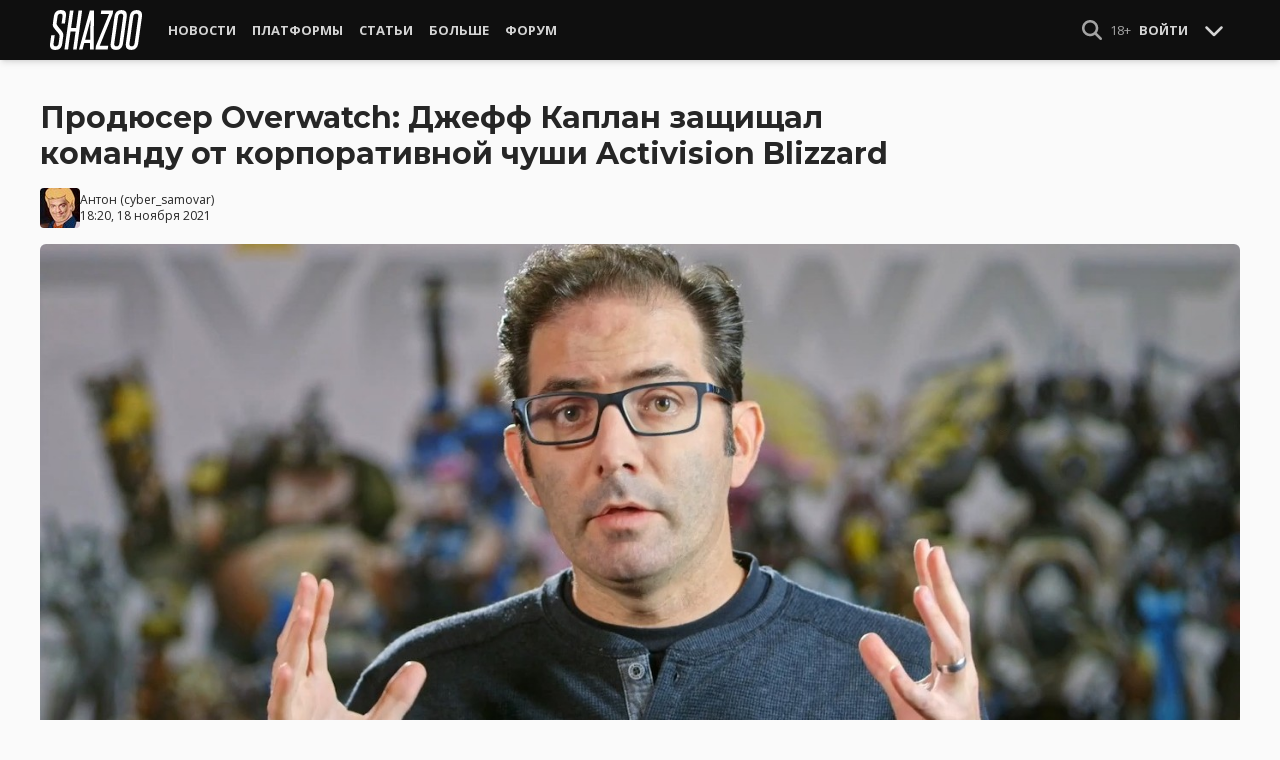

--- FILE ---
content_type: text/html; charset=UTF-8
request_url: https://shazoo.ru/2021/11/18/118448/prodyuser-overwatch-dzheff-kaplan-zashishal-komandu-ot-korporativnoj-chushi-activision-blizzard
body_size: 11657
content:
<!DOCTYPE html>
<html lang="ru">
  <head>
    <meta charset="utf-8">
    <meta name="viewport" content="width=device-width, initial-scale=1.0, maximum-scale=5.0">
    <title>Продюсер Overwatch: Джефф Каплан защищал команду от корпоративной чуши Activision Blizzard - Shazoo</title>
<meta name="description" content="В конце апреля из Blizzard ушел отец Overwatch Джефф Каплан, не назвав причин своего ухода. Как рассказала сегодня один из продюсеров игры Трейси Кеннеди, Каплан стоял горой за команду шутера...">
<link rel="canonical" href="https://shazoo.ru/2021/11/18/118448/prodyuser-overwatch-dzheff-kaplan-zashishal-komandu-ot-korporativnoj-chushi-activision-blizzard">
<meta property="og:title" content="Продюсер Overwatch: Джефф Каплан защищал команду от корпоративной чуши Activision Blizzard">
<meta property="og:description" content="В конце апреля из Blizzard ушел отец Overwatch Джефф Каплан, не назвав причин своего ухода. Как рассказала сегодня один из продюсеров игры Трейси Кеннеди, Каплан стоял горой за команду шутера...">
<meta property="og:type" content="article">
<meta property="og:image" content="https://cdn.shazoo.ru/572860_O81FpAt7KN_jeff_kaplan.jpg">

<meta name="twitter:card" content="summary_large_image">
<meta name="twitter:site" content="@weareshazoo">
<meta name="twitter:title" content="Продюсер Overwatch: Джефф Каплан защищал команду от корпоративной чуши Activision Blizzard">
<meta name="twitter:description" content="В конце апреля из Blizzard ушел отец Overwatch Джефф Каплан, не назвав причин своего ухода. Как рассказала сегодня один из продюсеров игры Трейси Кеннеди, Каплан стоял горой за команду шутера...">
<meta name="twitter:image" content="https://cdn.shazoo.ru/572860_O81FpAt7KN_jeff_kaplan.jpg">
<script type="application/ld+json">{"@context":"https://schema.org","@type":"WebPage","name":"Продюсер Overwatch: Джефф Каплан защищал команду от корпоративной чуши Activision Blizzard","description":"В конце апреля из Blizzard ушел отец Overwatch Джефф Каплан, не назвав причин своего ухода. Как рассказала сегодня один из продюсеров игры Трейси Кеннеди, Каплан стоял горой за команду шутера..."}</script>

    
          <!-- Styles -->
      <link rel="stylesheet" href="/assets/css/frontend/core.css?id=5dfc491a01dcce584253380b6acf2064">
      <link rel="stylesheet" href="/assets/css/frontend/app.css?id=68b329da9893e34099c7d8ad5cb9c940">
    
    <link rel="shortcut icon" href="https://shazoo.ru/favicon.ico" />
    <link rel="shortcut icon" href="https://shazoo.ru/apple-touch-icon-precomposed.png" />

    <!-- Fonts -->
    <link rel="preconnect" href="https://fonts.googleapis.com">
    <link rel="preconnect" href="https://fonts.gstatic.com" crossorigin>
          <link href="https://fonts.googleapis.com/css2?family=Montserrat:wght@400;500;600;700;800;900&family=Open+Sans:ital,wght@0,300;0,400;0,600;0,700;1,300;1,400;1,600;1,700&display=swap" rel="stylesheet">
    
    <script>
              if (localStorage.appearance == 2 || (localStorage.appearance === 0 && window.matchMedia('(prefers-color-scheme: dark)').matches)) {
          document.documentElement.classList.add('dark');
        } else {
          document.documentElement.classList.remove('dark');
        }
          </script>

    <!-- Google tag (gtag.js) -->
  <script async src="https://www.googletagmanager.com/gtag/js?id=G-H1JEL5VDDL"></script>
  <script>
    window.dataLayer = window.dataLayer || [];
    function gtag(){dataLayer.push(arguments);}
    gtag('js', new Date());

    gtag('config', 'G-H1JEL5VDDL');
  </script>

  
      <script>window.yaContextCb = window.yaContextCb || []</script>
    <script src="https://yandex.ru/ads/system/context.js" async></script>
      
              
      </head>
  <body class="flex flex-col flex-grow min-h-screen pt-20 sm:pt-15 font-body antialiased bg-gray-50 dark:bg-gray-900 text-gray-800 dark:text-gray-400 transition-all">
    
    
              
    <div id="app" class="flex flex-col flex-grow h-full">
                    
              <div class="vue-target">
          <sx-header inline-template>
  <div>
    <div class="fixed top-0 z-20 flex-col hidden w-full shadow-md SxHeader sm:flex h-15 bg-gray-1000">
  <div class="w-full h-full max-w-6xl mx-auto">
    <nav class="flex justify-between h-full px-2 text-gray-300">
      <div class="flex items-center justify-start text-xsm">
        <a class="flex items-center font-bold text-white uppercase" href="/" title="Shazoo">
          <svg fill="currentColor" class="icon w-24 h-10" alt="Shazoo">
  <use xlink:href="/assets/icons/sprite.svg?id=6b347f5b4c#custom-shazoo"></use>
</svg>
        </a>

        <nav class="flex h-full gap-3 px-4">
                                    <div class="relative flex flex-col items-center group">
                <a class="flex items-center h-full px-2 font-bold uppercase transition whitespace-nowrap hover:text-gray-100" href="/news">Новости</a>
                <ul class="absolute left-0 z-20 hidden w-40 pb-1 text-white bg-gray-700 divide-gray-600 rounded-b shadow group-hover:block top-15">
                                      <li><a class="block px-4 py-2 hover:bg-gray-800" href="/tags/419/games">Игры</a></li>
                                      <li><a class="block px-4 py-2 hover:bg-gray-800" href="/tags/157/guide">Гайды</a></li>
                                      <li><a class="block px-4 py-2 hover:bg-gray-800" href="/tags/2656/vr">VR</a></li>
                                      <li><a class="block px-4 py-2 hover:bg-gray-800" href="/tags/105/movies">Кино</a></li>
                                      <li><a class="block px-4 py-2 hover:bg-gray-800" href="/tags/3162/tv-series">Сериалы</a></li>
                                      <li><a class="block px-4 py-2 hover:bg-gray-800" href="/tags/590/anime">Аниме</a></li>
                                      <li><a class="block px-4 py-2 hover:bg-gray-800" href="/tags/3738/arts">Дизайн и Арт</a></li>
                                      <li><a class="block px-4 py-2 hover:bg-gray-800" href="/tags/6/gadgets">Гаджеты</a></li>
                                      <li><a class="block px-4 py-2 hover:bg-gray-800" href="/tags/3507/hardware">Железо</a></li>
                                      <li><a class="block px-4 py-2 hover:bg-gray-800" href="/tags/710/science">Наука</a></li>
                                      <li><a class="block px-4 py-2 hover:bg-gray-800" href="/tags/1622/technology">IT и Технологии</a></li>
                                      <li><a class="block px-4 py-2 hover:bg-gray-800" href="/tags/8/other">Другое</a></li>
                                  </ul>
              </div>
                                                <div class="relative flex flex-col items-center group">
                <a class="flex items-center h-full px-2 font-bold uppercase transition whitespace-nowrap hover:text-gray-100" href="/platforms">Платформы</a>
                <ul class="absolute left-0 z-20 hidden w-40 pb-1 text-white bg-gray-700 divide-gray-600 rounded-b shadow group-hover:block top-15">
                                      <li><a class="block px-4 py-2 hover:bg-gray-800" href="/tags/3/pc">PC</a></li>
                                      <li><a class="block px-4 py-2 hover:bg-gray-800" href="/tags/396/ps4">PS4</a></li>
                                      <li><a class="block px-4 py-2 hover:bg-gray-800" href="/tags/3302/ps5">PS5</a></li>
                                      <li><a class="block px-4 py-2 hover:bg-gray-800" href="/tags/2975/xbox-one">Xbox One</a></li>
                                      <li><a class="block px-4 py-2 hover:bg-gray-800" href="/tags/13413/xbox-series-x">Xbox Series X</a></li>
                                      <li><a class="block px-4 py-2 hover:bg-gray-800" href="/tags/7576/nintendo-switch">Nintendo Switch</a></li>
                                      <li><a class="block px-4 py-2 hover:bg-gray-800" href="/tags/796/ios">iOS</a></li>
                                      <li><a class="block px-4 py-2 hover:bg-gray-800" href="/tags/860/android">Android</a></li>
                                      <li><a class="block px-4 py-2 hover:bg-gray-800" href="/platforms/calendar">График релизов</a></li>
                                  </ul>
              </div>
                                                <div class="relative flex flex-col items-center group">
                <a class="flex items-center h-full px-2 font-bold uppercase transition whitespace-nowrap hover:text-gray-100" href="/editorial">Статьи</a>
                <ul class="absolute left-0 z-20 hidden w-40 pb-1 text-white bg-gray-700 divide-gray-600 rounded-b shadow group-hover:block top-15">
                                      <li><a class="block px-4 py-2 hover:bg-gray-800" href="/tags/217/review">Обзоры</a></li>
                                      <li><a class="block px-4 py-2 hover:bg-gray-800" href="/tags/3261/opinion">Мнения</a></li>
                                      <li><a class="block px-4 py-2 hover:bg-gray-800" href="/features">Фичеры</a></li>
                                      <li><a class="block px-4 py-2 hover:bg-gray-800" href="/tags/2534/community-call">Community Call</a></li>
                                      <li><a class="block px-4 py-2 hover:bg-gray-800" href="/hubs">Хабы</a></li>
                                  </ul>
              </div>
                                                <div class="relative flex flex-col items-center group">
                <a class="flex items-center h-full px-2 font-bold uppercase transition whitespace-nowrap hover:text-gray-100" href="/discounts">Больше</a>
                <ul class="absolute left-0 z-20 hidden w-40 pb-1 text-white bg-gray-700 divide-gray-600 rounded-b shadow group-hover:block top-15">
                                      <li><a class="block px-4 py-2 hover:bg-gray-800" href="/discounts">Скидки</a></li>
                                      <li><a class="block px-4 py-2 hover:bg-gray-800" href="/gold">Shazoo Gold</a></li>
                                  </ul>
              </div>
                                                <a class="flex items-center h-full px-2 font-bold uppercase transition whitespace-nowrap hover:text-gray-100" href="/forums">Форум</a>
                      
                  </nav>
      </div>

      <div class="flex items-center h-full gap-3">
        <form class="flex items-center h-full" action="https://shazoo.ru/search" ref="search">
          <input
            v-if="search"
            class="px-2 text-xs placeholder-gray-400 bg-gray-800 border border-gray-600 rounded-md focus:border-gray-700 focus:ring-black focus:ring-opacity-50"
            type="text"
            v-model="query"
            placeholder="Поиск"
            name="q"
                        v-cloak
          />
          <button
    class="button button-icon h-full text-gray-400 hover:text-gray-200 focus:text-gray-200" aria-label="Show Search" @click="toggleSearch"
    type="button"
      >
    <svg fill="currentColor" class="icon w-5 h-5">
  <use xlink:href="/assets/icons/sprite.svg?id=6b347f5b4c#solid-magnifying-glass"></use>
</svg>
  </button>
        </form>

                          
        <div class="flex items-center h-full gap-1 text-xsm">
                      <div class="text-gray-400">
              18+
            </div>
            <a class="px-2 py-4 font-bold uppercase" href="#" @click.prevent.stop="login">Войти</a>
                  </div>

        <button
    class="button button-icon" aria-label="Toggle Scroll" @click="toggleScroll"
    type="button"
      >
    <svg fill="currentColor" class="icon w-5 h-5 text-gray-300" v-if="scroll">
  <use xlink:href="/assets/icons/sprite.svg?id=6b347f5b4c#solid-chevron-down"></use>
</svg>
          <svg fill="currentColor" class="icon w-5 h-5 text-gray-300" v-else="v-else" v-cloak="v-cloak">
  <use xlink:href="/assets/icons/sprite.svg?id=6b347f5b4c#solid-chevron-up"></use>
</svg>
  </button>
      </div>
    </nav>
  </div>
</div>
    <div class="top-0 z-20 flex flex-col w-full h-20 shadow-md SxHeader sm:hidden bg-gray-1000" style="position: absolute;" ref="mobile">
  <nav class="flex items-center justify-between h-10 px-2 text-gray-300 text-xsm">
    <a v-if="!search" class="py-0.5 text-white" href="/" title="Shazoo">
      <svg fill="currentColor" class="icon w-24 h-7" title="Shazoo">
  <use xlink:href="/assets/icons/sprite.svg?id=6b347f5b4c#custom-shazoo"></use>
</svg>
    </a>

    <form v-if="search" action="https://shazoo.ru/search" ref="search" v-cloak>
      <input
        class="w-full px-2 py-1.5 border border-gray-600 focus:border-gray-700 focus:ring-black bg-gray-800 focus:ring-opacity-50 placeholder-gray-400 rounded-md text-xs"
        type="text"
        v-model="query"
        placeholder="Поиск"
        name="q"
                v-cloak
      />
    </form>

    <div class="flex items-center h-full gap-4">
      <div class="flex items-center">
        <button
    class="button button-icon text-gray-400 hover:text-gray-200 focus:text-gray-200" aria-label="Show Search" @click="toggleSearch"
    type="button"
      >
    <svg fill="currentColor" class="icon w-5 h-5">
  <use xlink:href="/assets/icons/sprite.svg?id=6b347f5b4c#solid-magnifying-glass"></use>
</svg>
  </button>
      </div>

                    
              <div class="text-gray-400">
          18+
        </div>
        <a class="px-2 py-4 font-bold uppercase" href="#" @click.prevent.stop="login">Войти</a>
          </div>
  </nav>

  <nav class="flex justify-between h-10 gap-2 bg-gray-800 text-xsm">
                  <details class="details-menu tight details-global-overlay  flex items-center h-full">
          <summary>
            <div class="flex items-center h-10">
              <div class="px-2 font-bold text-gray-300 uppercase transition whitespace-nowrap hover:text-gray-100">Новости</div>
            </div>
          </summary>

          <details-menu role="menu">
            <ul class="z-10 w-40 pb-1 bg-gray-700 divide-gray-600 rounded-b shadow-lg text-xsm">
                              <li><a class="block px-2 py-1.5 text-gray-300 hover:text-gray-100 hover:bg-gray-800" href="/news">Все Новости</a></li>
                              <li><a class="block px-2 py-1.5 text-gray-300 hover:text-gray-100 hover:bg-gray-800" href="/tags/419/games">Игры</a></li>
                              <li><a class="block px-2 py-1.5 text-gray-300 hover:text-gray-100 hover:bg-gray-800" href="/tags/1106/ai">AI</a></li>
                              <li><a class="block px-2 py-1.5 text-gray-300 hover:text-gray-100 hover:bg-gray-800" href="/tags/157/guide">Гайды</a></li>
                              <li><a class="block px-2 py-1.5 text-gray-300 hover:text-gray-100 hover:bg-gray-800" href="/tags/2656/vr">VR</a></li>
                              <li><a class="block px-2 py-1.5 text-gray-300 hover:text-gray-100 hover:bg-gray-800" href="/tags/105/movies">Кино</a></li>
                              <li><a class="block px-2 py-1.5 text-gray-300 hover:text-gray-100 hover:bg-gray-800" href="/tags/3162/tv-series">Сериалы</a></li>
                              <li><a class="block px-2 py-1.5 text-gray-300 hover:text-gray-100 hover:bg-gray-800" href="/tags/590/anime">Аниме</a></li>
                              <li><a class="block px-2 py-1.5 text-gray-300 hover:text-gray-100 hover:bg-gray-800" href="/tags/3738/arts">Дизайн и Арт</a></li>
                              <li><a class="block px-2 py-1.5 text-gray-300 hover:text-gray-100 hover:bg-gray-800" href="/tags/6/gadgets">Гаджеты</a></li>
                              <li><a class="block px-2 py-1.5 text-gray-300 hover:text-gray-100 hover:bg-gray-800" href="/tags/3507/hardware">Железо</a></li>
                              <li><a class="block px-2 py-1.5 text-gray-300 hover:text-gray-100 hover:bg-gray-800" href="/tags/710/science">Наука</a></li>
                              <li><a class="block px-2 py-1.5 text-gray-300 hover:text-gray-100 hover:bg-gray-800" href="/tags/1622/technology">IT и Технологии</a></li>
                              <li><a class="block px-2 py-1.5 text-gray-300 hover:text-gray-100 hover:bg-gray-800" href="/tags/8/other">Другое</a></li>
                          </ul>
          </details-menu>
        </details>
                        <details class="details-menu tight details-global-overlay  flex items-center h-full">
          <summary>
            <div class="flex items-center h-10">
              <div class="px-2 font-bold text-gray-300 uppercase transition whitespace-nowrap hover:text-gray-100">Платформы</div>
            </div>
          </summary>

          <details-menu role="menu">
            <ul class="z-10 w-40 pb-1 bg-gray-700 divide-gray-600 rounded-b shadow-lg text-xsm">
                              <li><a class="block px-2 py-1.5 text-gray-300 hover:text-gray-100 hover:bg-gray-800" href="/platforms">График релизов</a></li>
                              <li><a class="block px-2 py-1.5 text-gray-300 hover:text-gray-100 hover:bg-gray-800" href="/tags/3/pc">PC</a></li>
                              <li><a class="block px-2 py-1.5 text-gray-300 hover:text-gray-100 hover:bg-gray-800" href="/tags/396/ps4">PS4</a></li>
                              <li><a class="block px-2 py-1.5 text-gray-300 hover:text-gray-100 hover:bg-gray-800" href="/tags/3302/ps5">PS5</a></li>
                              <li><a class="block px-2 py-1.5 text-gray-300 hover:text-gray-100 hover:bg-gray-800" href="/tags/2975/xbox-one">Xbox One</a></li>
                              <li><a class="block px-2 py-1.5 text-gray-300 hover:text-gray-100 hover:bg-gray-800" href="/tags/13413/xbox-series-x">Xbox Series X</a></li>
                              <li><a class="block px-2 py-1.5 text-gray-300 hover:text-gray-100 hover:bg-gray-800" href="/tags/7576/nintendo-switch">Nintendo Switch</a></li>
                              <li><a class="block px-2 py-1.5 text-gray-300 hover:text-gray-100 hover:bg-gray-800" href="/tags/796/ios">iOS</a></li>
                              <li><a class="block px-2 py-1.5 text-gray-300 hover:text-gray-100 hover:bg-gray-800" href="/tags/860/android">Android</a></li>
                          </ul>
          </details-menu>
        </details>
                        <details class="details-menu tight details-global-overlay  flex items-center h-full">
          <summary>
            <div class="flex items-center h-10">
              <div class="px-2 font-bold text-gray-300 uppercase transition whitespace-nowrap hover:text-gray-100">Статьи</div>
            </div>
          </summary>

          <details-menu role="menu">
            <ul class="z-10 w-40 pb-1 bg-gray-700 divide-gray-600 rounded-b shadow-lg text-xsm">
                              <li><a class="block px-2 py-1.5 text-gray-300 hover:text-gray-100 hover:bg-gray-800" href="/editorial">Статьи</a></li>
                              <li><a class="block px-2 py-1.5 text-gray-300 hover:text-gray-100 hover:bg-gray-800" href="/tags/217/review">Обзоры</a></li>
                              <li><a class="block px-2 py-1.5 text-gray-300 hover:text-gray-100 hover:bg-gray-800" href="/tags/3261/opinion">Мнения</a></li>
                              <li><a class="block px-2 py-1.5 text-gray-300 hover:text-gray-100 hover:bg-gray-800" href="/features">Фичеры</a></li>
                              <li><a class="block px-2 py-1.5 text-gray-300 hover:text-gray-100 hover:bg-gray-800" href="/tags/2534/community-call">Community Call</a></li>
                              <li><a class="block px-2 py-1.5 text-gray-300 hover:text-gray-100 hover:bg-gray-800" href="/hubs">Хабы</a></li>
                          </ul>
          </details-menu>
        </details>
                        <details class="details-menu tight details-global-overlay dropdown-menu-se flex items-center h-full">
          <summary>
            <div class="flex items-center h-10">
              <div class="px-2 font-bold text-gray-300 uppercase transition whitespace-nowrap hover:text-gray-100">Больше</div>
            </div>
          </summary>

          <details-menu role="menu">
            <ul class="z-10 w-40 pb-1 bg-gray-700 divide-gray-600 rounded-b shadow-lg text-xsm">
                              <li><a class="block px-2 py-1.5 text-gray-300 hover:text-gray-100 hover:bg-gray-800" href="/blogs">Блоги</a></li>
                              <li><a class="block px-2 py-1.5 text-gray-300 hover:text-gray-100 hover:bg-gray-800" href="/discounts">Скидки</a></li>
                              <li><a class="block px-2 py-1.5 text-gray-300 hover:text-gray-100 hover:bg-gray-800" href="/forums">Форум</a></li>
                              <li><a class="block px-2 py-1.5 text-gray-300 hover:text-gray-100 hover:bg-gray-800" href="/gold">Shazoo Gold</a></li>
                          </ul>
          </details-menu>
        </details>
            </nav>
</div>
  </div>
</sx-header>
          <sx-snackbar></sx-snackbar>
        </div>
      
              <main class="flex flex-col flex-grow max-w-6xl w-full mx-auto z-10 p-2.5 sm:px-7.5 sm:py-6 sm:box-content bg-gray-50 dark:bg-gray-900">
  <div class="vue-target">
      <sx-entry :entry-id="118448"></sx-entry>
    </div>
    <article class="grid grid-cols-1 gap-4">
      
              <div >
  
  </div>
      
      <section class="flex flex-col">
  
  <h1 class="sm:max-w-4xl text-xl sm:text-3xl leading-tight font-bold break-words dark:text-gray-300">Продюсер Overwatch: Джефф Каплан защищал команду от корпоративной чуши Activision Blizzard</h1>

      <div class="flex items-center justify-between gap-2 mt-4">
      <div class="flex items-center gap-2">
        <div >
      <a href="https://shazoo.ru/users/cyber_samovar">
                    <img src="https://cdn.shazoo.ru/c40x40/434007_6h8OznwFma_57b63eee2e508a59cf44bd66269dfcdd.jpg" srcset="https://cdn.shazoo.ru/c40x40/434007_6h8OznwFma_57b63eee2e508a59cf44bd66269dfcdd.jpg, https://cdn.shazoo.ru/c60x60/434007_6h8OznwFma_57b63eee2e508a59cf44bd66269dfcdd.jpg 1.5x, https://cdn.shazoo.ru/c80x80/434007_6h8OznwFma_57b63eee2e508a59cf44bd66269dfcdd.jpg 2x" width="40" height="40" class="flex-grow-0 rounded" alt="cyber_samovar" />
                </a>
  </div>

        <div class="flex flex-col text-xs">
          <div>
            <a href="https://shazoo.ru/users/cyber_samovar">Антон</a>
                          (<a href="https://t.me/Anton_Gritsenko">cyber_samovar</a>)
                      </div>
                      <time datetime="2021-11-18T15:20:00.000000Z">18:20, 18 ноября 2021</time>
                  </div>
      </div>

          </div>

      
      <div class="mt-4">
      <figure>
        <img src="https://cdn.shazoo.ru/c1400x625/572860_O81FpAt7KN_jeff_kaplan.jpg" srcset="https://cdn.shazoo.ru/c1400x625/572860_O81FpAt7KN_jeff_kaplan.jpg" width="1400" height="625" class="w-full rounded-md" alt="Продюсер Overwatch: Джефф Каплан защищал команду от корпоративной чуши Activision Blizzard" />

                  <div class="flex justify-between items-center mt-3 text-xs">
            <figcaption class="flex-grow text-gray-400">
                          </figcaption>

                          <a class="flex sm:hidden items-center space-x-2 px-2 py-1 rounded bg-gray-200 dark:bg-gray-800 font-semibold" href="#comments">
                <svg fill="currentColor" class="icon">
  <use xlink:href="/assets/icons/sprite.svg?id=6b347f5b4c#duotone-messages"></use>
</svg>
                <div class="flex-shrink-0">
                  24 комментария
                </div>
              </a>
                      </div>
              </figure>
    </div>
  </section>

      <div class="flex flex-col gap-8 sm:flex-row sm:gap-16 sm:mt-4">
        <div class="flex flex-col flex-grow gap-4">
          <div class="flex flex-col gap-4 sm:flex-row sm:gap-8">
            
            <div class="Entry__content-container grid grid-cols-1 flex-grow max-w-182.5 gap-4 divide-y dark:divide-gray-800">
              <section class="Entry__content flex flex-col break-words Entry__legacy text-gray-700 dark:text-gray-400">
                <p>В конце апреля из Blizzard ушел отец Overwatch Джефф Каплан, не назвав причин своего ухода. Как рассказала сегодня один из продюсеров игры Трейси Кеннеди, Каплан стоял горой за команду шутера и защищал каждого сотрудника от "корпоративной чуши".</p>
<p>Каплан, по словам Кеннеди, очень не хотел, чтобы происходящее оказывало влияние на его команду и разработку Overwatch.</p>
<blockquote>
<p>Джефф Каплан, которого я знала, был отличным человеком, который ненавидел корпоративную чушь и боролся до самого конца.</p>
<p>Корпортативная культура и бизнес-решения Activision Blizzard оказывали определенное давление, которые, по его мнению, могли поставить под удар игру или разработчиков. Его философия заключалась в том, чтобы огородить нас от этого. Именно поэтому у нас такая хорошая команда.</p>
<p>Но сейчас вся токсичность вылезла на публику, поэтому многие в шоке просто покинули компанию.</p>
</blockquote>
<p>Уход Каплана из Blizzard в апреле породил серию уходов ключевых людей из компании. После него с должности ушел президент Дж. Аллен Брэк, а затем ушла Джен Онил, которая пробыла на должности всего лишь пару месяцев.</p>
<div class="Related__entries grid grid-cols-2 gap-2 relative  mb-5">
      <a class="flex px-2 py-3 ml-4 transition bg-gray-200 rounded Related__entry dark:bg-gray-850 hover:bg-gray-300 dark:hover:bg-gray-800" href="https://shazoo.ru/2021/11/16/118336/smi-bobbi-kotik-godami-znal-ob-obvineniyah-v-iznasilovanii-sotrudnicy-i-skryval-informaciyu">
      <div class="flex items-center justify-start">
                  <img src="https://cdn.shazoo.ru/c130x70/572309_IBWRW50UuN_bobby.jpg" srcset="https://cdn.shazoo.ru/c130x70/572309_IBWRW50UuN_bobby.jpg, https://cdn.shazoo.ru/c195x105/572309_IBWRW50UuN_bobby.jpg 1.5x, https://cdn.shazoo.ru/c260x140/572309_IBWRW50UuN_bobby.jpg 2x" width="130" height="70" class="flex-grow-0 flex-shrink-0 mr-4 -ml-6 rounded" alt="СМИ: Бобби Котик годами знал об обвинениях в изнасиловании сотрудницы и скрывал информацию" />
        
                  <h3 class="flex-grow mb-0 text-gray-900 dark:text-gray-400">СМИ: Бобби Котик годами знал об обвинениях в изнасиловании сотрудницы и скрывал информацию</h3>
              </div>
    </a>
  </div>

<p>Сейчас разработкой Overwatch 2 руководит ветеран Blizzard Аарон Келлер, который приложил руку к первой части.</p>
              </section>

                                            
              
              
              
              
                              <section class="flex items-center space-x-2 pt-4">
  <div class="font-bold text-gray-900 dark:text-gray-400">
    Тэги:
  </div>
  <div class="flex-grow">
    <ul class="flex flex-wrap gap-x-2 gap-y-1">
              <li><a class="block px-2 py-1 rounded-sm text-xs transition-all bg-gray-200 dark:bg-gray-850 hover:bg-gray-400 dark:hover:bg-gray-800 hover:text-gray-50 dark:hover:text-gray-300" href="https://shazoo.ru/tags/57/activision-blizzard">Activision Blizzard</a></li>
              <li><a class="block px-2 py-1 rounded-sm text-xs transition-all bg-gray-200 dark:bg-gray-850 hover:bg-gray-400 dark:hover:bg-gray-800 hover:text-gray-50 dark:hover:text-gray-300" href="https://shazoo.ru/tags/419/games">Игры</a></li>
              <li><a class="block px-2 py-1 rounded-sm text-xs transition-all bg-gray-200 dark:bg-gray-850 hover:bg-gray-400 dark:hover:bg-gray-800 hover:text-gray-50 dark:hover:text-gray-300" href="https://shazoo.ru/tags/449/games-industry">Игровая индустрия</a></li>
              <li><a class="block px-2 py-1 rounded-sm text-xs transition-all bg-gray-200 dark:bg-gray-850 hover:bg-gray-400 dark:hover:bg-gray-800 hover:text-gray-50 dark:hover:text-gray-300" href="https://shazoo.ru/tags/8507/jeff-kaplan">Jeff Kaplan</a></li>
              <li><a class="block px-2 py-1 rounded-sm text-xs transition-all bg-gray-200 dark:bg-gray-850 hover:bg-gray-400 dark:hover:bg-gray-800 hover:text-gray-50 dark:hover:text-gray-300" href="https://shazoo.ru/tags/13173/overwatch-2">Overwatch 2</a></li>
          </ul>
  </div>
</section>
              
                              <section class="flex items-center space-x-2 pt-4">
  <div class="font-bold text-gray-900 dark:text-gray-400">
    Источники:
  </div>
  <div class="flex-grow">
    <ul class="flex flex-wrap items-center">
              <li><a class="link" href="https://www.dexerto.com/overwatch/overwatch-producer-reveals-jeff-kaplan-protected-devs-from-corporate-bs-1701048/">Dexerto</a></li>
                  </ul>
  </div>
</section>
              
                          </div>
          </div>

          
                                    <div class="vue-target flex flex-col space-y-4 pb-2 border-t dark:border-gray-800">
  <sx-comments id="121474" theme="entry"></sx-comments>
</div>
                              </div>

        <aside class="aside flex flex-col flex-shrink-0 w-full sm:max-w-xs gap-12">
  
  <div class="grid flex-col grid-cols-2 gap-6 px-2 sm:flex sm:gap-8 sm:px-0">
  <div class="flex items-center gap-2 sm:items-stretch sm:gap-4">
    <img class="flex-shrink-0 w-auto h-10 sm:h-auto sm:w-1/5" width="200" height="200" src="/assets/images/youtube-logo.png" alt="Shazoo @ YouTube" />

    <div class="flex flex-col justify-between">
              <h3>SHAZOO YouTube</h3>
        <a class="button" href="https://www.youtube.com/channel/UClCXO1Kyg4C9nGd-OeXLn3w?sub_confirmation=1" target="_blank">ПОДПИСАТЬСЯ</a>
          </div>
  </div>

  <div class="flex items-center gap-2 sm:items-stretch sm:gap-4">
    <img class="flex-shrink-0 w-auto h-10 sm:h-auto sm:w-1/5" width="200" height="200" src="/assets/images/zen-logo.png" alt="Shazoo @ Yandex.Zen" />

    <div class="flex flex-col justify-between">
              <h3>SHAZOO в Дзен</h3>
        <a class="button" href="https://zen.yandex.ru/shazoo.ru" target="_blank">ПОДПИСАТЬСЯ</a>
          </div>
  </div>

  <div class="flex items-center gap-2 sm:items-stretch sm:gap-4">
    <img class="flex-shrink-0 w-auto h-10 sm:h-auto sm:w-1/5" width="200" height="200" src="/assets/images/twitter-logo.png" alt="Shazoo @ Twitter" />

    <div class="flex flex-col justify-between">
              <h3>SHAZOO в Twitter</h3>
        <a class="button" href="https://twitter.com/weareshazoo" target="_blank">ПОДПИСАТЬСЯ</a>
          </div>
  </div>

  <div class="flex items-center gap-2 sm:items-stretch sm:gap-4">
    <img class="flex-shrink-0 w-auto h-10 sm:h-auto sm:w-1/5" width="200" height="200" src="/assets/images/telegram-logo.png" alt="SHAZOO в Telegram" />

    <div class="flex flex-col justify-between">
              <h3>SHAZOO в Telegram</h3>
        <a class="button" href="https://t.me/weareshazoo" target="_blank">ПОДПИСАТЬСЯ</a>
          </div>
  </div>
</div>

  <div>
    <h3 class="pl-2 border-l-4 border-blue-700 mb-4 uppercase text-lg font-bold">Популярное сегодня</h3>

    <div class="flex flex-col gap-2">
            <div class="flex-shrink-0">
        <a class="rounded" href="https://shazoo.ru/2026/01/19/178375/polovina-igrokov-remastera-oblivion-na-ps5-brosila-igru-cerez-15-casov-posle-zapuska">
                      <img src="https://cdn.shazoo.ru/c400x175/845397_qd1o6pb_oblivion.jpg" srcset="https://cdn.shazoo.ru/c400x175/845397_qd1o6pb_oblivion.jpg, https://cdn.shazoo.ru/c600x263/845397_qd1o6pb_oblivion.jpg 1.5x, https://cdn.shazoo.ru/c800x350/845397_qd1o6pb_oblivion.jpg 2x" width="400" height="175" class="w-full rounded" alt="Половина игроков ремастера Oblivion на PS5 бросила игру через 15 часов после запуска" />
                  </a>
      </div>

      <div class="flex flex-col flex-grow gap-1 w-full">
                  <a class="uppercase text-sm font-semibold text-gray-400 dark:text-gray-500" href="https://shazoo.ru/tags/1105/the-elder-scrolls-iv-oblivion">The Elder Scrolls IV: Oblivion</a>
        
        <h4 class="font-semibold">
          <a href="https://shazoo.ru/2026/01/19/178375/polovina-igrokov-remastera-oblivion-na-ps5-brosila-igru-cerez-15-casov-posle-zapuska">Половина игроков ремастера Oblivion на PS5 бросила игру через 15 часов после запуска</a>
        </h4>
      </div>
    </div>

    <div class="my-4 w-8 border-t dark:border-gray-700"></div>

          <div class="flex gap-2">
        <div class="flex-shrink-0">
          <a class="rounded" href="https://shazoo.ru/2026/01/19/178417/nintendo-potrebovala-izmenit-art-mario-sonic-iz-za-nogi-sonika-na-promo-kadre">
                          <img src="https://cdn.shazoo.ru/c80x80/845579_UyIV0hU_do-you-prefer-mario-and-sonic-be.jpg" srcset="https://cdn.shazoo.ru/c80x80/845579_UyIV0hU_do-you-prefer-mario-and-sonic-be.jpg, https://cdn.shazoo.ru/c120x120/845579_UyIV0hU_do-you-prefer-mario-and-sonic-be.jpg 1.5x, https://cdn.shazoo.ru/c160x160/845579_UyIV0hU_do-you-prefer-mario-and-sonic-be.jpg 2x" width="80" height="80" class="rounded" alt="Nintendo потребовала изменить арт Mario &amp; Sonic из-за ноги Соника на промо-кадре" />
                      </a>
        </div>

        <div class="flex flex-col flex-grow w-full gap-1">
                      <a class="uppercase text-sm font-semibold text-gray-400 dark:text-gray-500" href="https://shazoo.ru/tags/1404/sonic">Sonic</a>
                    <h4 class="text-sm font-semibold">
            <a href="https://shazoo.ru/2026/01/19/178417/nintendo-potrebovala-izmenit-art-mario-sonic-iz-za-nogi-sonika-na-promo-kadre">Nintendo потребовала изменить арт Mario &amp; Sonic из-за ноги Соника на промо-кадре</a>
          </h4>
        </div>
      </div>

              <div class="my-4 w-8 border-t dark:border-gray-700"></div>
                <div class="flex gap-2">
        <div class="flex-shrink-0">
          <a class="rounded" href="https://shazoo.ru/2026/01/19/178376/insaider-obieiavil-o-relize-star-wars-jedi-3-v-etom-godu-no-est-problema">
                          <img src="https://cdn.shazoo.ru/c80x80/845400_g38Ta2F_390464-eg9mcjg7rx-1.jpg" srcset="https://cdn.shazoo.ru/c80x80/845400_g38Ta2F_390464-eg9mcjg7rx-1.jpg, https://cdn.shazoo.ru/c120x120/845400_g38Ta2F_390464-eg9mcjg7rx-1.jpg 1.5x, https://cdn.shazoo.ru/c160x160/845400_g38Ta2F_390464-eg9mcjg7rx-1.jpg 2x" width="80" height="80" class="rounded" alt="Инсайдер объявил о релизе Star Wars Jedi 3 в этом году, но есть проблема" />
                      </a>
        </div>

        <div class="flex flex-col flex-grow w-full gap-1">
                      <a class="uppercase text-sm font-semibold text-gray-400 dark:text-gray-500" href="https://shazoo.ru/tags/11042/star-wars-jedi-fallen-order">Star Wars Jedi: Fallen Order</a>
                    <h4 class="text-sm font-semibold">
            <a href="https://shazoo.ru/2026/01/19/178376/insaider-obieiavil-o-relize-star-wars-jedi-3-v-etom-godu-no-est-problema">Инсайдер объявил о релизе Star Wars Jedi 3 в этом году, но есть проблема</a>
          </h4>
        </div>
      </div>

              <div class="my-4 w-8 border-t dark:border-gray-700"></div>
                <div class="flex gap-2">
        <div class="flex-shrink-0">
          <a class="rounded" href="https://shazoo.ru/2026/01/18/178371/tramp-trebuet-milliard-dollarov-za-postoiannoe-clenstvo-v-licno-sozdannom-sovete-mira-kak-zlodei-iz-filmov-pro-bonda">
                          <img src="https://cdn.shazoo.ru/c80x80/845379_Dyzc9TD_trump.jpg" srcset="https://cdn.shazoo.ru/c80x80/845379_Dyzc9TD_trump.jpg, https://cdn.shazoo.ru/c120x120/845379_Dyzc9TD_trump.jpg 1.5x, https://cdn.shazoo.ru/c160x160/845379_Dyzc9TD_trump.jpg 2x" width="80" height="80" class="rounded" alt="Трамп требует миллиард долларов за постоянное членство в лично созданном Совете мира – как злодей из фильмов про Бонда" />
                      </a>
        </div>

        <div class="flex flex-col flex-grow w-full gap-1">
                      <a class="uppercase text-sm font-semibold text-gray-400 dark:text-gray-500" href="https://shazoo.ru/tags/3099/politics">Politics</a>
                    <h4 class="text-sm font-semibold">
            <a href="https://shazoo.ru/2026/01/18/178371/tramp-trebuet-milliard-dollarov-za-postoiannoe-clenstvo-v-licno-sozdannom-sovete-mira-kak-zlodei-iz-filmov-pro-bonda">Трамп требует миллиард долларов за постоянное членство в лично созданном Совете мира – как злодей из фильмов про Бонда</a>
          </h4>
        </div>
      </div>

            </div>

      <div>
    <h3 class="pl-2 border-l-4 border-red-700 uppercase text-lg font-bold"><a href="https://shazoo.ru/comments">Последние комментарии</a></h3>

    <div class="flex flex-col mt-3">
              <div class="Comment relative flex flex-col text-xs">
          <div class="flex flex-col gap-2 rounded group bg-opacity-5 transition duration-500">
            <div class="flex justify-between group items-center">
              <div class="flex items-center space-x-2">
                <div >
      <a href="https://shazoo.ru/users/SteelAdder">
                    <img src="https://cdn.shazoo.ru/c32x32/359114_n6kwAtiuAb_mmagoklhgum.jpg" srcset="https://cdn.shazoo.ru/c32x32/359114_n6kwAtiuAb_mmagoklhgum.jpg, https://cdn.shazoo.ru/c48x48/359114_n6kwAtiuAb_mmagoklhgum.jpg 1.5x, https://cdn.shazoo.ru/c64x64/359114_n6kwAtiuAb_mmagoklhgum.jpg 2x" width="32" height="32" class="flex-grow-0 rounded" alt="SteelAdder" />
                </a>
  </div>
                <div class="flex-col">
                  <a class="link" href="https://shazoo.ru/users/SteelAdder">
                    SteelAdder
                  </a>
                  <span class="block transition lowercase text-gray-400 dark:text-gray-500">
                    6 минут назад
                  </span>
                </div>
              </div>
            </div>

            <div class="CommentContent break-words">
              @AlexB, удовольствие не для челяди, я понял

            </div>

                          <a class="link-secondary" href="https://shazoo.ru/2026/01/20/178406/cd-projekt-red-zablokirovala-populiarnyi-vr-mod-dlia-cyberpunk-2077-iz-za-platnogo-dostupa#comment:dPXE">
                CD Projekt RED заблокировала популярный VR-мод для Cyberpunk 2077 из-за платного доступа
              </a>
                      </div>
        </div>

                  <div class="my-4 w-8 border-t dark:border-gray-700"></div>
                      <div class="Comment relative flex flex-col text-xs">
          <div class="flex flex-col gap-2 rounded group bg-opacity-5 transition duration-500">
            <div class="flex justify-between group items-center">
              <div class="flex items-center space-x-2">
                <div >
      <a href="https://shazoo.ru/users/DmitryOdd">
                    <img src="https://cdn.shazoo.ru/c32x32/144656_OlUjpfKSbc_dean.jpg" srcset="https://cdn.shazoo.ru/c32x32/144656_OlUjpfKSbc_dean.jpg, https://cdn.shazoo.ru/c48x48/144656_OlUjpfKSbc_dean.jpg 1.5x, https://cdn.shazoo.ru/c64x64/144656_OlUjpfKSbc_dean.jpg 2x" width="32" height="32" class="flex-grow-0 rounded" alt="DmitryOdd" />
                </a>
  </div>
                <div class="flex-col">
                  <a class="link" href="https://shazoo.ru/users/DmitryOdd">
                    DmitryOdd
                  </a>
                  <span class="block transition lowercase text-gray-400 dark:text-gray-500">
                    9 минут назад
                  </span>
                </div>
              </div>
            </div>

            <div class="CommentContent break-words">
              @Yoshimitsu818,

            </div>

                          <a class="link-secondary" href="https://shazoo.ru/2026/01/20/178388/ekonomist-predskazyvaet-krax-doveriia-k-zolotu-i-rost-bitkoina-posle-kontakta-s-inoplanetianami#comment:dPXD">
                Экономист предсказывает крах доверия к золоту и рост биткоина после контакта с инопланетянами
              </a>
                      </div>
        </div>

                  <div class="my-4 w-8 border-t dark:border-gray-700"></div>
                      <div class="Comment relative flex flex-col text-xs">
          <div class="flex flex-col gap-2 rounded group bg-opacity-5 transition duration-500">
            <div class="flex justify-between group items-center">
              <div class="flex items-center space-x-2">
                <div >
      <a href="https://shazoo.ru/users/Invisible_Snake">
                    <img src="https://cdn.shazoo.ru/c32x32/692889_7CZhv3M_bezymiannyi-2fw.jpg" srcset="https://cdn.shazoo.ru/c32x32/692889_7CZhv3M_bezymiannyi-2fw.jpg, https://cdn.shazoo.ru/c48x48/692889_7CZhv3M_bezymiannyi-2fw.jpg 1.5x, https://cdn.shazoo.ru/c64x64/692889_7CZhv3M_bezymiannyi-2fw.jpg 2x" width="32" height="32" class="flex-grow-0 rounded" alt="Invisible_Snake" />
                </a>
  </div>
                <div class="flex-col">
                  <a class="link" href="https://shazoo.ru/users/Invisible_Snake">
                    Invisible_Snake
                  </a>
                  <span class="block transition lowercase text-gray-400 dark:text-gray-500">
                    13 минут назад
                  </span>
                </div>
              </div>
            </div>

            <div class="CommentContent break-words">
              @greenfox111, экономист, видимо, через постель устроился на работу в б...
            </div>

                          <a class="link-secondary" href="https://shazoo.ru/2026/01/20/178388/ekonomist-predskazyvaet-krax-doveriia-k-zolotu-i-rost-bitkoina-posle-kontakta-s-inoplanetianami#comment:dPXC">
                Экономист предсказывает крах доверия к золоту и рост биткоина после контакта с инопланетянами
              </a>
                      </div>
        </div>

                  <div class="my-4 w-8 border-t dark:border-gray-700"></div>
                      <div class="Comment relative flex flex-col text-xs">
          <div class="flex flex-col gap-2 rounded group bg-opacity-5 transition duration-500">
            <div class="flex justify-between group items-center">
              <div class="flex items-center space-x-2">
                <div >
      <a href="https://shazoo.ru/users/Jawelks">
                    <img src="https://cdn.shazoo.ru/c32x32/711952_df7j2wh_dream-tradingcard.jpg" srcset="https://cdn.shazoo.ru/c32x32/711952_df7j2wh_dream-tradingcard.jpg, https://cdn.shazoo.ru/c48x48/711952_df7j2wh_dream-tradingcard.jpg 1.5x, https://cdn.shazoo.ru/c64x64/711952_df7j2wh_dream-tradingcard.jpg 2x" width="32" height="32" class="flex-grow-0 rounded" alt="Jawelks" />
                </a>
  </div>
                <div class="flex-col">
                  <a class="link" href="https://shazoo.ru/users/Jawelks">
                    Jawelks
                  </a>
                  <span class="block transition lowercase text-gray-400 dark:text-gray-500">
                    15 минут назад
                  </span>
                </div>
              </div>
            </div>

            <div class="CommentContent break-words">
              Главное чтобы как с Desteny 2 не было. А то...
            </div>

                          <a class="link-secondary" href="https://shazoo.ru/2026/01/19/178420/marathon#comment:dPXB">
                Marathon от Bungie выйдет 5 марта – в Steam указана русская озвучка
              </a>
                      </div>
        </div>

                  <div class="my-4 w-8 border-t dark:border-gray-700"></div>
                      <div class="Comment relative flex flex-col text-xs">
          <div class="flex flex-col gap-2 rounded group bg-opacity-5 transition duration-500">
            <div class="flex justify-between group items-center">
              <div class="flex items-center space-x-2">
                <div >
      <a href="https://shazoo.ru/users/Kindzazaru">
                    <img src="https://cdn.shazoo.ru/c32x32/778476_7rbFbgC_untitled-1.jpg" srcset="https://cdn.shazoo.ru/c32x32/778476_7rbFbgC_untitled-1.jpg, https://cdn.shazoo.ru/c48x48/778476_7rbFbgC_untitled-1.jpg 1.5x, https://cdn.shazoo.ru/c64x64/778476_7rbFbgC_untitled-1.jpg 2x" width="32" height="32" class="flex-grow-0 rounded" alt="Kindzazaru" />
                </a>
  </div>
                <div class="flex-col">
                  <a class="link" href="https://shazoo.ru/users/Kindzazaru">
                    Kindzazaru
                  </a>
                  <span class="block transition lowercase text-gray-400 dark:text-gray-500">
                    16 минут назад
                  </span>
                </div>
              </div>
            </div>

            <div class="CommentContent break-words">
              Чувака на закрыли? Может он сбежал откуда

            </div>

                          <a class="link-secondary" href="https://shazoo.ru/2026/01/20/178388/ekonomist-predskazyvaet-krax-doveriia-k-zolotu-i-rost-bitkoina-posle-kontakta-s-inoplanetianami#comment:dPXA">
                Экономист предсказывает крах доверия к золоту и рост биткоина после контакта с инопланетянами
              </a>
                      </div>
        </div>

                  </div>
  </div>
  
  </aside>
      </div>
    </article>
</main>

      <div class="z-10 px-2.5 sm:px-0 bg-gray-200 dark:bg-gray-800">
    <div class="w-full max-w-6xl mx-auto py-8">
      <h3 class="mb-8 pl-2 border-l-4 border-yellow-400 uppercase text-lg font-bold">Статьи</h3>
      <div class="grid grid-cols-1 sm:grid-cols-4 gap-8">
                  <div class="flex flex-col gap-2">
            <a class="mb-4" href="https://shazoo.ru/2026/01/15/178244/gde-naiti-obryvki-peplotkani-cindercloth-v-hytale-i-zacem-oni-nuzny">
                              <img src="https://cdn.shazoo.ru/c400x175/844840_kuAY1aL_hytale.jpg" srcset="https://cdn.shazoo.ru/c400x175/844840_kuAY1aL_hytale.jpg, https://cdn.shazoo.ru/c600x263/844840_kuAY1aL_hytale.jpg 1.5x, https://cdn.shazoo.ru/c800x350/844840_kuAY1aL_hytale.jpg 2x" width="400" height="175" class="rounded" alt="Где найти обрывки пеплоткани (cindercloth) в Hytale и зачем они нужны" />
                          </a>

                          <a class="uppercase text-sm font-semibold text-gray-400 dark:text-gray-500" href="https://shazoo.ru/tags/24404/hytale">Hytale</a>
            
            <h4 class="text-sm font-bold">
              <a href="https://shazoo.ru/2026/01/15/178244/gde-naiti-obryvki-peplotkani-cindercloth-v-hytale-i-zacem-oni-nuzny">Где найти обрывки пеплоткани (cindercloth) в Hytale и зачем они нужны</a>
            </h4>
          </div>
                  <div class="flex flex-col gap-2">
            <a class="mb-4" href="https://shazoo.ru/2026/01/16/178317/polnyi-gaid-po-fermerstvu-v-hytale-ot-pervyx-semian-do-avtomatizacii-ferm">
                              <img src="https://cdn.shazoo.ru/c400x175/845132_qrKaxb5_hytale-farming.jpg" srcset="https://cdn.shazoo.ru/c400x175/845132_qrKaxb5_hytale-farming.jpg, https://cdn.shazoo.ru/c600x263/845132_qrKaxb5_hytale-farming.jpg 1.5x, https://cdn.shazoo.ru/c800x350/845132_qrKaxb5_hytale-farming.jpg 2x" width="400" height="175" class="rounded" alt="Полный гайд по фермерству в Hytale – от первых семян до автоматизации ферм" />
                          </a>

                          <a class="uppercase text-sm font-semibold text-gray-400 dark:text-gray-500" href="https://shazoo.ru/tags/24404/hytale">Hytale</a>
            
            <h4 class="text-sm font-bold">
              <a href="https://shazoo.ru/2026/01/16/178317/polnyi-gaid-po-fermerstvu-v-hytale-ot-pervyx-semian-do-avtomatizacii-ferm">Полный гайд по фермерству в Hytale – от первых семян до автоматизации ферм</a>
            </h4>
          </div>
                  <div class="flex flex-col gap-2">
            <a class="mb-4" href="https://shazoo.ru/2026/01/15/178266/vse-konsolnye-komandy-hytale-dlia-teleportacii-spavna-predmetov-i-upravleniia-mirom">
                              <img src="https://cdn.shazoo.ru/c400x175/844935_urcfW5u_hytale.jpg" srcset="https://cdn.shazoo.ru/c400x175/844935_urcfW5u_hytale.jpg, https://cdn.shazoo.ru/c600x263/844935_urcfW5u_hytale.jpg 1.5x, https://cdn.shazoo.ru/c800x350/844935_urcfW5u_hytale.jpg 2x" width="400" height="175" class="rounded" alt="Все консольные команды Hytale для телепортации, спавна предметов и управления миром" />
                          </a>

                          <a class="uppercase text-sm font-semibold text-gray-400 dark:text-gray-500" href="https://shazoo.ru/tags/24404/hytale">Hytale</a>
            
            <h4 class="text-sm font-bold">
              <a href="https://shazoo.ru/2026/01/15/178266/vse-konsolnye-komandy-hytale-dlia-teleportacii-spavna-predmetov-i-upravleniia-mirom">Все консольные команды Hytale для телепортации, спавна предметов и управления миром</a>
            </h4>
          </div>
                  <div class="flex flex-col gap-2">
            <a class="mb-4" href="https://shazoo.ru/2026/01/15/178198/rycar-semi-korolevstv-stal-novym-liubimym-serialom-poklonnikov-vesterosa">
                              <img src="https://cdn.shazoo.ru/c400x175/844620_rVB9yfc_a-knight-of-the-seven-kingdoms.jpg" srcset="https://cdn.shazoo.ru/c400x175/844620_rVB9yfc_a-knight-of-the-seven-kingdoms.jpg, https://cdn.shazoo.ru/c600x263/844620_rVB9yfc_a-knight-of-the-seven-kingdoms.jpg 1.5x, https://cdn.shazoo.ru/c800x350/844620_rVB9yfc_a-knight-of-the-seven-kingdoms.jpg 2x" width="400" height="175" class="rounded" alt="&quot;Рыцарь Семи Королевств&quot; стал новым любимым сериалом поклонников Вестероса" />
                          </a>

                          <a class="uppercase text-sm font-semibold text-gray-400 dark:text-gray-500" href="https://shazoo.ru/tags/20977/a-knight-of-the-seven-kingdoms-the-hedge-knight">A Knight of the Seven Kingdoms: The Hedge Knight</a>
            
            <h4 class="text-sm font-bold">
              <a href="https://shazoo.ru/2026/01/15/178198/rycar-semi-korolevstv-stal-novym-liubimym-serialom-poklonnikov-vesterosa">&quot;Рыцарь Семи Королевств&quot; стал новым любимым сериалом поклонников Вестероса</a>
            </h4>
          </div>
              </div>
    </div>
  </div>
      
                        <div class="vue-target">
  <sx-auth inline-template>
    <sx-dialog :show="auth" :header="false" :keyboard-close="false" @close="close">
      <template #content>
        <div class="pt-4">
          <div v-if="authTab === 'main'">
            <div class="mb-2 text-center">
              <h3 class="text-xl font-bold">Войти через почту</h3>
              или <a class="link" href="#" @click.prevent="showRegister">зарегистрироваться</a>
            </div>

            <form class="flex flex-col w-full space-y-4 text-left" @submit.prevent="login" @keydown="forms.login.onKeydown">
              <div class="w-full">
                <sx-label form>Имя</sx-label>
                <sx-input class="w-full" type="text" :value.sync="forms.login.name" placeholder="Имя"></sx-input>
                <sx-errors :errors="forms.login.errors.get('name')"></sx-errors>
              </div>

              <div class="w-full">
                <sx-label form>Пароль</sx-label>
                <sx-input class="w-full" type="password" :value.sync="forms.login.password" placeholder="Пароль"></sx-input>
                <sx-errors :errors="forms.login.errors.get('password')"></sx-errors>
              </div>

              <div class="flex items-center justify-between">
                <button
    class="button" :disabled="forms.login.busy"
    type="submit"
      >
    Войти
  </button>
                <a href="#" @click.prevent="showRecover">Я забыл пароль</a>
              </div>

                              <div class="flex justify-center gap-2">
                  <sx-button class="py-2" icon outlined @click="oauth('google')"><svg fill="currentColor" class="icon w-5 h-5">
  <use xlink:href="/assets/icons/sprite.svg?id=6b347f5b4c#brands-google"></use>
</svg>
</sx-button>
<sx-button class="py-2" icon outlined @click="oauth('vkontakte')"><svg fill="currentColor" class="icon w-5 h-5">
  <use xlink:href="/assets/icons/sprite.svg?id=6b347f5b4c#brands-vk"></use>
</svg>
</sx-button>
                </div>
                          </form>
          </div>

          <div v-if="authTab === 'register'">
            <div class="mb-2 text-center">
              <h3 class="text-xl font-bold">Зарегистрироваться</h3>
              или <a class="link" href="#" @click.prevent="showLogin">войти в аккаунт</a>
            </div>

            <form class="flex flex-col w-full space-y-4 text-left" @submit.prevent="register" @keydown="forms.register.onKeydown">
              <div class="w-full">
                <sx-label form>Имя</sx-label>
                <sx-input class="w-full" type="text" :value.sync="forms.register.name" placeholder="Имя"></sx-input>
                <sx-errors :errors="forms.register.errors.get('name')"></sx-errors>
              </div>

              <div class="w-full">
                <label class="text-gray-700 dark:text-gray-400 block text-sm font-bold">
  Email
</label>
                <sx-input class="w-full" type="email" :value.sync="forms.register.email" placeholder="Email"></sx-input>
                <sx-errors :errors="forms.register.errors.get('email')"></sx-errors>
              </div>

              <div class="w-full">
                <label class="text-gray-700 dark:text-gray-400 block text-sm font-bold">
  Пароль
</label>
                <sx-input class="w-full" type="password" :value.sync="forms.register.password" placeholder="Пароль"></sx-input>
                <sx-errors :errors="forms.register.errors.get('password')"></sx-errors>
              </div>

              <div class="w-full">
                <div class="g-recaptcha" data-sitekey="6Lcn9AMTAAAAABbJKCu3V-Vlx1sEIZcEbXz0r4J6" ref="captcha"></div>
                <sx-errors :errors="forms.register.errors.get('recaptcha')"></sx-errors>
              </div>

              <div class="flex items-center justify-between">
                <sx-button type="submit" :disabled="forms.register.busy">Зарегистрироваться</sx-button>
              </div>
            </form>
          </div>

          <div v-if="authTab === 'recover'">
            <div class="mb-2 text-center">
              <h3 class="text-xl font-bold">Я забыл пароль</h3>
              или <a class="link" href="#" @click.prevent="showLogin">войти в аккаунт</a>
            </div>

            <form class="flex flex-col w-full space-y-4 text-left" @submit.prevent="recover" @keydown="forms.recover.onKeydown">
              <div class="w-full">
                <sx-label form>Email</sx-label>
                <sx-input class="w-full" type="email" :value.sync="forms.recover.email" placeholder="Email"></sx-input>
                <sx-errors :errors="forms.recover.errors.get('email')"></sx-errors>
              </div>

              <div class="flex items-center justify-between">
                <button
    class="button" :disabled="forms.recover.busy"
    type="submit"
      >
    Восстановить
  </button>
              </div>
            </form>
          </div>

          <div v-if="authTab === 'oauth'">
            <div class="mb-2 text-center">
              <h3 class="text-xl font-bold">Зарегистрироваться</h3>
              или <a class="link" href="#" @click.prevent="showLogin">войти в аккаунт</a>
            </div>

            <form class="flex flex-col w-full space-y-4 text-left" @submit.prevent="oauthRegister" @keydown="forms.oauth.onKeydown">
              <div class="w-full" v-if="!oauthEmail">
                <sx-label form>Email</sx-label>
                <sx-input class="w-full" type="email" :value.sync="forms.oauth.email" placeholder="Email"></sx-input>
                <div class="text-sm font-semibold text-red-500" v-if="forms.oauth.errors.has('email')" v-html="forms.oauth.errors.get('email')">
  
</div>
              </div>

              <div class="w-full">
                <sx-label form>Имя</sx-label>
                <sx-input class="w-full" type="text" :value.sync="forms.oauth.name" placeholder="Имя"></sx-input>
                <div class="text-sm font-semibold text-red-500" v-if="forms.oauth.errors.has('name')" v-html="forms.oauth.errors.get('name')">
  
</div>
              </div>

              <div class="flex items-center justify-between">
                <button
    class="button" :disabled="forms.oauth.busy"
    type="submit"
      >
    Зарегистрироваться
  </button>
              </div>
            </form>

          </div>
        </div>
      </template>

      <template #footer>
        <div v-if="authTab === 'main'" class="text-xs text-gray-500">
          Авторизируясь, вы соглашаетесь с <a class="border-b border-gray-300 dark:border-gray-600" href="/about/tos">правилами пользования сайтом</a> и даете <a class="border-b border-gray-300 dark:border-gray-600" href="/about/privacy">согласие на обработку персональных данных</a>.        </div>

        <div v-if="authTab === 'register'" class="text-xs text-gray-500">
          Регистрируясь, вы соглашаетесь с <a class="border-b border-gray-300 dark:border-gray-600" href="/about/tos">правилами пользования сайтом</a> и даете <a class="border-b border-gray-300 dark:border-gray-600" href="/about/privacy">согласие на обработку персональных данных</a>.        </div>

        <div v-if="authTab === 'recover'" class="text-xs text-gray-500">
          Восстанавливая доступ, вы соглашаетесь с <a class="border-b border-gray-300 dark:border-gray-600" href="/about/tos">правилами пользования сайтом</a> и даете <a class="border-b border-gray-300 dark:border-gray-600" href="/about/privacy">согласие на обработку персональных данных</a>.        </div>

        <div v-if="authTab === 'oauth'" class="text-xs text-gray-500">
          Регистрируясь, вы соглашаетесь с <a class="border-b border-gray-300 dark:border-gray-600" href="/about/tos">правилами пользования сайтом</a> и даете <a class="border-b border-gray-300 dark:border-gray-600" href="/about/privacy">согласие на обработку персональных данных</a>.        </div>
      </template>
    </sx-dialog>
  </sx-auth>
</div>
              
      
              <footer class="relative vue-target">
          <sx-footer inline-template>
  <div class="z-10 text-sm text-white bg-black">
    <div class="w-full max-w-6xl mx-auto">
      <div class="grid grid-cols-1 gap-10 px-4 py-6 sm:px-0 sm:py-12 sm:grid-cols-4">
                  <div>
            <div class="mb-4 text-sm font-bold uppercase">
              О Shazoo
            </div>
            <ul class="flex flex-col gap-1 font-semibold">
                                                <li><a href="/about">О Нас</a></li>
                                                                <li><a href="/">Главная</a></li>
                                                                <li><a href="/about/advertising">Реклама</a></li>
                                                                <li><a href="/about/contacts">Контакты</a></li>
                                                                <li><a href="/about/etiquette">Этикет</a></li>
                                                                <li><a href="/about/help">Помощь</a></li>
                                                                <li><a href="/feed/rss">RSS</a></li>
                              
                              <li class="cursor-pointer" content="Выделите текст и нажмите Ctrl + Enter" v-tippy>Сообщить об ошибке</li>
                          </ul>
          </div>
                  <div>
            <div class="mb-4 text-sm font-bold uppercase">
              Присоединиться
            </div>
            <ul class="flex flex-col gap-1 font-semibold">
                                                                    <li><a href="?signup=1">Завести аккаунт</a></li>
                                                                                  <li><a href="/gold">Подписка</a></li>
                                                                <li><a href="/forums/1/general/417/predlozhenie-novostej">Предложить новость</a></li>
                              
                          </ul>
          </div>
                  <div>
            <div class="mb-4 text-sm font-bold uppercase">
              Наши проекты
            </div>
            <ul class="flex flex-col gap-1 font-semibold">
                                                <li><a href="/">Shazoo</a></li>
                                                                <li><a href="https://www.youtube.com/channel/UClCXO1Kyg4C9nGd-OeXLn3w?sub_confirmation=1">Shazoo YouTube</a></li>
                              
                          </ul>
          </div>
                <div>
          <div class="mb-4 text-sm font-bold uppercase">
            Социальные сети          </div>

          <div class="flex space-x-5">
            <a class="hidden" href="https://facebook.com/Shazoo.ru" title="Facebook"><svg fill="currentColor" class="icon w-5 h-5">
  <use xlink:href="/assets/icons/sprite.svg?id=6b347f5b4c#brands-facebook-square"></use>
</svg>
</a>
            <a href="https://t.me/weareshazoo" title="Telegram"><svg fill="currentColor" class="icon w-5 h-5">
  <use xlink:href="/assets/icons/sprite.svg?id=6b347f5b4c#brands-telegram"></use>
</svg>
</a>
            <a href="https://twitter.com/weareshazoo" title="Twitter"><svg fill="currentColor" class="icon w-5 h-5">
  <use xlink:href="/assets/icons/sprite.svg?id=6b347f5b4c#brands-twitter"></use>
</svg>
</a>
            <a href="https://vk.com/shazoo" title="Vkontakte"><svg fill="currentColor" class="icon w-5 h-5">
  <use xlink:href="/assets/icons/sprite.svg?id=6b347f5b4c#brands-vk"></use>
</svg>
</a>
          </div>
        </div>
      </div>
    </div>

    <div class="px-2.5 py-4 border-t border-gray-800">
      <div class="flex items-center justify-between w-full max-w-6xl gap-4 mx-auto">
        <div class="flex items-center gap-4">
          <svg fill="currentColor" class="icon w-24 text-gray-400 h-7" aria-label="Shazoo">
  <use xlink:href="/assets/icons/sprite.svg?id=6b347f5b4c#custom-shazoo"></use>
</svg>
          <div class="text-xs text-gray-400">Копирование материалов позволено только с разрешения редакции</div>
        </div>

        <div class="flex items-center gap-4">
          <svg fill="currentColor" class="icon text-gray-100 text-opacity-50 transition-all cursor-pointer hover:text-opacity-70" :class="{'text-opacity-80': appearance == 0}" @click="toggleMode(0)">
  <use xlink:href="/assets/icons/sprite.svg?id=6b347f5b4c#solid-circle-half-stroke"></use>
</svg>
          <svg fill="currentColor" class="icon text-gray-100 text-opacity-50 transition-all cursor-pointer hover:text-opacity-70" :class="{'text-opacity-80': appearance == 1}" @click="toggleMode(1)">
  <use xlink:href="/assets/icons/sprite.svg?id=6b347f5b4c#solid-sun"></use>
</svg>
          <svg fill="currentColor" class="icon text-gray-100 text-opacity-50 transition-all cursor-pointer hover:text-opacity-70" :class="{'text-opacity-80': appearance == 2}" @click="toggleMode(2)">
  <use xlink:href="/assets/icons/sprite.svg?id=6b347f5b4c#solid-moon"></use>
</svg>
        </div>
      </div>
    </div>
  </div>
</sx-footer>
          <portal-target name="modal" multiple></portal-target>
        </footer>
      
                        </div>

    <script>
      window.app = {
        locale: 'ru',
              };
    </script>

    <script src="/assets/js/frontend/manifest.js?id=10a1f2252a8cac5f479846cde7a8eb7d" defer></script>
    <script src="/assets/js/frontend/vendor.js?id=aab1cffff7f4e05a07f78736fc769c36" defer></script>
    <script src="/assets/js/frontend/app.js?id=098316da9f86928e45f0464d5533f0f1" defer></script>

    
    
      </body>
</html>
